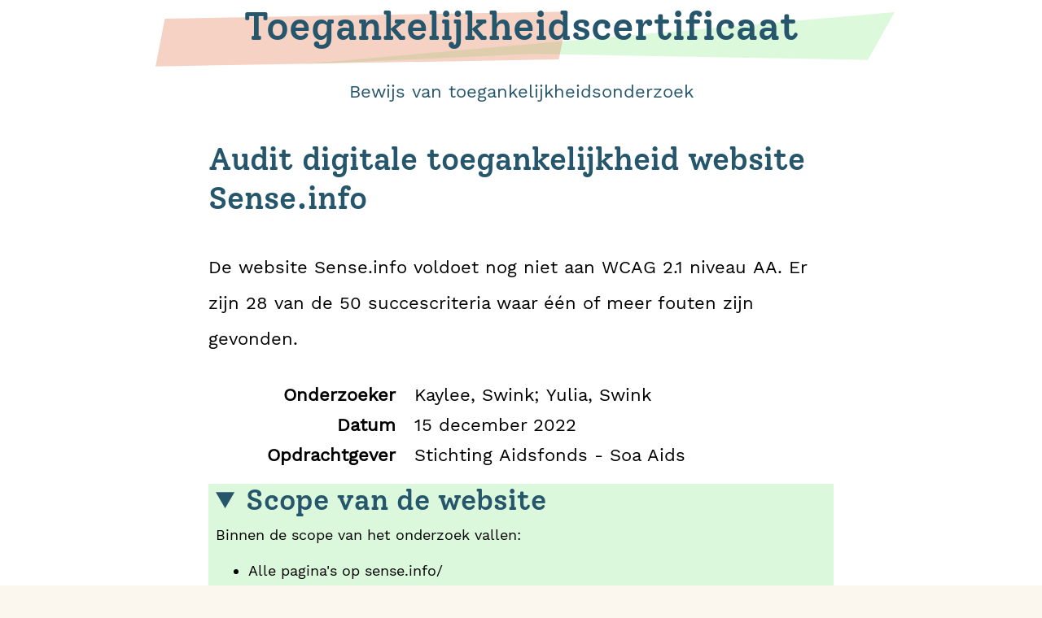

--- FILE ---
content_type: text/html; charset=UTF-8
request_url: https://toegankelijkheidsrapport.swink.nl/sense.info/
body_size: 2119
content:
<!DOCTYPE html>
<html lang="nl" >
<head>
  <meta charset="utf-8">
  <meta name="robots" content="noindex, nofollow">
  <title>Audit digitale toegankelijkheid website Sense.info</title>
  <meta name="viewport" content="width=device-width,initial-scale=1.0">
  <meta name="description" content="Toegankelijkheidsonderzoeken"/>
  <meta name="theme-color" content="#ffffff">
  <link rel="stylesheet" href="../css/style.css" media="all">
  <!--[if lt IE 9]>
  <link rel="stylesheet" href="../css/ie.css" media="all">
  <![endif]-->

  <link rel="stylesheet" href="../css/print.css" media="print">
</head>
<body class="certificate">
  <div class="site-container">
    <header>
      <div>
        <span class="h">Toegankelijkheidscertificaat</span>  
<!--
        <span class="h">Toegankelijkheidscertificaat</span>  
        <span class="h">Quickscan toegankelijkheid</span>
-->  
      </div>
    </header>
    <main>
<div class="subtext">
Bewijs van toegankelijkheidsonderzoek</div>
      <h1>Audit digitale toegankelijkheid website Sense.info</h1>
De website Sense.info voldoet nog niet aan WCAG 2.1 niveau AA. Er zijn 28 van de 50 succescriteria waar één of meer fouten zijn gevonden.          <dl>
            <dt>
            Onderzoeker            </dt>
            <dd>
            Kaylee, Swink; Yulia, Swink            </dd>
            <dt>
            Datum            </dt>
            <dd>
            15 december 2022            </dd>
            <dt>
            Opdrachtgever            </dt>
            <dd>
            Stichting Aidsfonds - Soa Aids            </dd>
          </dl>

<details open>
  <summary class="h2">Scope van de website</summary>
Binnen de scope van het onderzoek vallen:<br><ul><li>Alle pagina's op sense.info/</li><li>Alle PDF's op sense.info/</li></ul>Buiten de scope van het onderzoek vallen: <br><ul><li>Subwebsite(s) waarbij de HTML en/of het systeem afwijkt van de onderzochte website.</li><li>Alle externe systemen en websites waar via sense.info/ met een link naar wordt verwezen.</li></ul></details>

<details style="display:none">
  <summary class="h2">Steekproef getoetste webpagina's</summary>
<ul>          <li><a href="https://sense.info/nl">https://sense.info/nl</a></li>
          <li><a href="https://sense.info/nl/contact">https://sense.info/nl/contact</a></li>
          <li><a href="https://sense.info/nl/hulp-advies">https://sense.info/nl/hulp-advies</a></li>
          <li><a href="https://sense.info/en">https://sense.info/en</a></li>
          <li><a href="https://sense.info/nl/condoom-pil-en-meer">https://sense.info/nl/condoom-pil-en-meer</a></li>
          <li><a href="https://sense.info/nl/zoeken?q=soa&start=&page=1">https://sense.info/nl/zoeken?q=soa&start=&page=1</a></li>
          <li><a href="https://sense.info/bestaatniet">https://sense.info/bestaatniet</a></li>
          <li><a href="https://sense.info/nl/adressen-de-buurt">https://sense.info/nl/adressen-de-buurt</a></li>
          <li><a href="https://sense.info/nl/beter-bed">https://sense.info/nl/beter-bed</a></li>
          <li><a href="https://sense.info/nl/ervaringen-van-anderen/persoonlijke-verhalen/saskia-heeft-sinds-een-jaar-een-spiraaltje">https://sense.in...ia-heeft-sinds-een-jaar-een-spiraaltje</a></li>
          <li><a href="https://sense.info/nl/regio/sense-zuid-holland-regio-rotterdam-dordrecht-leiden-en-gouda">https://sense.in...io-rotterdam-dordrecht-leiden-en-gouda</a></li>
          <li><a href="https://sense.info/nl/seksdummies?type=f">https://sense.info/nl/seksdummies?type=f</a></li>
          <li><a href="https://sense.info/nl/seks-abc">https://sense.info/nl/seks-abc</a></li>
          <li><a href="https://sense.info/nl/morning-aftertest">https://sense.info/nl/morning-aftertest</a></li>
          <li><a href="https://sense.info/nl/werkstukinformatie/voorbehoedmiddelen">https://sense.in.../werkstukinformatie/voorbehoedmiddelen</a></li>
          <li><a href="https://sense.info/assets/external_files/2021-07/wel-seks-geen-zorgen.pdf">https://sense.in...files/2021-07/wel-seks-geen-zorgen.pdf</a></li>
          <li><a href="https://sense.info/nl/seks-abc/ongesteld">https://sense.info/nl/seks-abc/ongesteld</a></li>
          <li><a href="https://sense.info/nl/over-je-grens/seks-tegen-je-zin">https://sense.info/nl/over-je-grens/seks-tegen-je-zin</a></li>
        </ul>
</details>
    </main>
  </div>
  <div class="fullfooter">
    <aside class="more">
      <h2>Details</h2>
      <p>Ga direct naar het <a href="audit" class="marked">volledige rapport</a>.<br>Voor het onderzoek maken we gebruik van de Website Accessibility Conformance Evaluation Methodology (WCAG-EM) en de Web Content Accessibility Guidelines (WCAG) de richtlijnen die voor overheden integraal zijn opgenomen in EN&nbsp;301&nbsp;549.</p>
    </aside>
    <aside class="twin">
      <h2>Over Swink</h2>
      <p>Swink adviseert en ondersteunt organisaties in het toegankelijkheidsproces. Door websites en webapplicaties te onderzoeken op toegankelijkheid en procesbegeleiding, advies en trainingen te bieden. Ook  repareren we gevonden fouten in de content en maken content zoals pdf’s toegankelijk. Zo helpen we stap voor stap jouw organisatie en communicatie toegankelijk te maken.
<br>Hierbij gebruikt Swink met trots de buitengewone kwaliteiten van onze medewerkers met autisme, zodat écht iedereen meedoet!</p>
    </aside>
    <aside class="twin">
      <h2>Klacht</h2>
      <p>Als u van mening bent dat de onderzochte website niet voldoet aan één of meer van de getoetste toegankelijkheidsrichtlijnen dan kunt u dat bij ons melden. Stuur een e-mail naar <a href="mailto:info@swink.nl">info@swink.nl</a>.</p>
    </aside>
  </div>
  <div class="printmeta printonly">Geprint: 2026-01-15 06:51:24 v2.4-011</div>
    
  <footer>
    Powered by <img alt="" src="../images/200ok.svg" style="width:30px;"> 200 OK
  </footer>
  <script src="../js/matomo.js"></script>
  <noscript><img src="https://julezrulez.nl/stats/piwik.php?idsite=4" style="border:0;" alt=""></noscript>
<!--
  Geldig voor www.website.nl
  Naam rapport
  Opdrachtgever
  Domein
  Niveau
  Publicatiedatum=start geldigheid (?)

  Websitenaam
  Korte intro wat het certificaat inhoudt.
  Bijzonderheden
  Scope
  Sample

  Vragen
  Over 200 OK
-->
</body>
</html>


--- FILE ---
content_type: text/css
request_url: https://toegankelijkheidsrapport.swink.nl/css/style.css
body_size: 3460
content:
@charset "UTF-8";
@import url(fonts/fonts.css);
@font-face {
  font-family: "icons";
  src: url("fonts/iconfont/ho-iconfont-iglr8b.eot");
  src: url("fonts/iconfont/ho-iconfont-iglr8b.eot?#iefix") format("eot"), url("/theme/fonts/iconfont/ho-iconfont-iglr8b.woff") format("woff"), url("/theme/fonts/iconfont/ho-iconfont-iglr8b.ttf") format("truetype"), url("/theme/fonts/iconfont/ho-iconfont-iglr8b.svg#icons") format("svg");
  font-weight: normal;
  font-style: normal;
}

@media only screen and (-webkit-min-device-pixel-ratio: 1.25), only screen and ( min-device-pixel-ratio: 1.25), only screen and ( min-resolution: 200dpi), only screen and ( min-resolution: 1.25dppx) {
    -webkit-font-smoothing: subpixel-antialiased;
}

body {
//  overflow-x: hidden;
  color: #26566B;
  line-height: 1.4rem;
  font-size: 1rem;
  font-family: "Work Sans", Helvetica, Arial, sans-serif;
  font-weight: 100;
  text-rendering: optimizeLegibility;
  -webkit-font-smoothing: antialiased;
  background: #FBF7EE;
  color: #000;
  margin: 0;
}

body,
html {
  margin: 0;
  padding: 0;
  width: 100%;
  height: 100%;
}
* {
  -webkit-box-sizing: border-box;
  box-sizing: border-box;
}

/*--------------------------------------------------------------
Some CSS Reset
--------------------------------------------------------------*/
img {
  display: block;
  border: 0;
  width: 100%;
  height: auto;
}
ul {
  margin:0;
}
/*--------------------------------------------------------------
Typography
--------------------------------------------------------------*/
body,
button,
input,
select,
textarea {
}

h1,
h2,
h3 {
  margin: 0;
  padding: 1em 0;
}

p {
  margin: 0;
  padding: 1em 0;
}
a {
  color: #000000;
}
.h, h1, h2, h3, h4, h5, h6, .h2 {
  font-family: "Solway", Helvetica, Arial, sans-serif;
  color: #26566B;
  margin: 0;
  font-weight: normal;
}
.h {
  font-size: 1.3rem;
  line-height: 1.6rem;
}
h1 {
  font-size: 1.2rem;
  line-height: 1.6rem;
}
h2, .h2 {
  font-size: 1.1rem;
  line-height: 1.3rem;
}
h3, .h3 {
  font-size: 1.1rem;
  line-height: 1rem;
}

h4, .h4 {
  font-size: 1rem;
  line-height: 1rem;
}

/*
code {
  background: #ededed;
}
*/

/*--------------------------------------------------------------
General styles
--------------------------------------------------------------*/
html, body {
  height: 100%;
  display:block;
}
.site-container {
  max-width:1400px;
  padding-left:.5em;
  padding-right:.5em;
  background: #FFFFFF; 
  overflow: visible;
}
header {
  width: 100%;
/*
  height:3em;
*/
  background-image: url(img/header.svg);
  background-position: center;
  background-repeat: no-repeat;
  background-size: 100%;
}

header div {
  max-width:1100px;
  margin: auto;
  text-align: center;
}
main {
  background: white;
  margin-left:auto;
  margin-right:auto;
}
.fullfooter {
  margin-top: 1em;
  background-color: #FBF7EE;
  background-image: url(img/footer.svg);
  background-position: center bottom;
  background-repeat: no-repeat;
  background-size: 100% 200px;
  display:block;
}
.more {
}
.twin {
}
.twin:last-of-type {
}
 
.more {
  margin-top: 1em;
  background: #ffffff;
  border: 1em solid #ffffff;
  border-radius: 1em;
}
.twin {
  margin-top: 1em;
  background: #A5E3ED;
  border: 1em solid #A5E3ED;
  border-radius: 1em;
}

.twin:last-of-type {
  background: #F6D3C6;
  border-color: #F6D3C6;
}

footer {
  padding: 2em;
//  background: #41AA9B;
  background-color: #3A5F2E;
  color: #ffffff;
}
footer a {
  color: white;
}

footer a:hover,
footer a:focus {
  border-bottom: 1px solid #ffffff;
}

.visually-hidden
{
  position: absolute;
  overflow: hidden;
  height: 1px;
  width: 1px;
  clip: rect(1px, 1px, 1px, 1px);
  white-space: nowrap;
  word-wrap: normal;
}


@keyframes open {
  0% {opacity: 0; margin-left: -20px}
  100% {opacity: 1; margin-left: 0px}
}
details[open] summary ~ * {
  animation: open .5s ease-in-out;
}
details {
  background: #DCF8DC;
  font-size:80%;
  padding-left:.5em;
  padding-right:.5em;
}
summary {
  font-size:120%;
  padding-left:0;
  padding-right:0;
}
td ul {
  padding-left:20px;
}
.nobullet {
  list-style: none; 
}


/*--------------------------------------------------------------
If no grid support, limit width to 50em and center align
--------------------------------------------------------------*/
@supports not (display: grid) {
  body {
    max-width: 50em;
    margin: 0 auto;
  }
}

/*--------------------------------------------------------------
CSS Grid layout for wider screens, when browser supports grid:
--------------------------------------------------------------*/

@media screen and (min-width: 670px) {
  .h {
    font-size: 2.4rem;
    line-height: 4rem; }
  @supports (display: grid) {
    .site-container {
      padding:0;
      display: grid;
      grid-template-columns: 1fr repeat(6, minmax(auto, 10em)) 1fr;
      grid-template-rows: minmax(4em, auto)
                          auto
                          1fr
                          1fr
                          1fr
                          1fr
                          1fr
    }

    header {
      grid-column: span 8;
    }
    main,
    .more,
    .twin {
      grid-column: 2/8;
    }
    .fullfooter {
      grid-column: span 8;
      display: grid;
      grid-template-columns: repeat(8, 1fr);
      grid-template-rows: auto 1fr;
      column-gap: 2em;
      row-gap:1em;
    }
    footer {
      grid-column: span 8;
      grid-row: 5;
    }
  }
}

@media screen and (min-width: 788px) {
  main {
    width: 768px;
  }
  body {
    font-size: 1.4rem;
    line-height: 2.8rem;
  }
  .h {
    font-size: 3rem;
    line-height: 4rem; }
  h1 {
    font-size: 2.4rem;
    line-height: 3rem;
  }
  h2, .h2 {
    font-size: 2.2rem;
    line-height: 2.6rem;
  }
  h3, .h3 {
    font-size: 2.0rem;
    line-height: 2.2rem;
    padding-bottom:0;
  }
  h4, .h4 {
    font-size: 1.6rem;
    line-height: 2rem;
  }
  /* definition list */
  dl {
    display: flex;
    flex-wrap: wrap;
    line-height: normal;
  }
  dl > * {
    padding-top: 0.5em;
  }
  dt {
    width:30%;
    text-align:right;
  }
  dd {
    width:60%;
    padding-left:1em;
    margin-left: 0px;
  }
  dd + dd {
    width: 100%;
    padding-left: calc(30% + 1em);
  }
  dt + dt {
    padding-right: 60%;
  }
  dt + dt + dd {
    margin-top: -1.625em; /* own height including padding */
    padding-left: calc(30% + 1em);
  }
}

@media screen and (min-width: 1080px) {
  @supports (display: grid) {
    .site-container {
      margin-left:auto;
      margin-right:auto;
      grid-template-rows: minmax(4em, auto)
                          auto
                          1fr
                          1fr
                          minmax(3em, auto);
    }
    .more {
      grid-column: 3/7;
    }
    .twin {
      grid-column: 2/5;
    }
    .twin:last-of-type {
      grid-column: 5/8;
    }
  }
}

/*--------------------------------------------------------------
The details:
--------------------------------------------------------------*/
.button-3d {
  position:relative;
  width: auto;
  display:inline-block;
  color: #ffffff;
  text-decoration:none;
  border-radius:1em;
  border:solid 1px #93ABB6;
  background:#26566B;
  text-align:center;
  padding:16px 18px 14px;
  margin: 12px;
  
  -webkit-transition: all 0.1s;
  -moz-transition: all 0.1s;
  transition: all 0.1s;
  
  -webkit-box-shadow: 0px 6px 0px #1D4151;
  -moz-box-shadow: 0px 6px 0px #1D4151;
  box-shadow: 0px 6px 0px #1D4151;
}
.button-3d:active{
    -webkit-box-shadow: 0px 2px 0px #1D4151;
    -moz-box-shadow: 0px 2px 0px #1D4151;
    box-shadow: 0px 2px 0px #1D4151;
    position:relative;
    top:4px;
}

.subtext {
  margin:0 auto;
  text-align: center;
  color: #26566B;
}

/* retromarkering */

.marked {
  position: relative;
  z-index: 1;
  width: 100%;
  height: 50%;
  white-space: nowrap;
}
.marked:after {
  background: inherit;
  background: #DCF8DC;
  bottom: 0;
  content: '';
  display: block;
  height: 70%;
  width:103%;
  position: absolute;
  right:-2px;
  transform: skewY(-2deg);
  transform-origin: 80%;
  z-index: -1;
}

/* table */

table {
  border-collapse: separate;
  border-spacing: 0;
}
table tr th,
table tr td {
  border-bottom: 1px solid #BCD3BC;
  padding: 0px 10px;
  text-align: left;
  font-size: 80%;
  vertical-align: top;
}
table tr th:last-child,
table tr td:last-child {
  border-right: 1px solid #BCD3BC;
}
table tr th:first-child,
table tr td:first-child {
  border-left: 1px solid #BCD3BC;
}
table :first-child tr:first-child th {
  border-top: 1px solid #BCD3BC;
}
table tr th {
  background: #26566B;
  color: #ffffff;
  font-weight:normal;
}

table tr:first-child td {
  border-top: 1px solid #BCD3BC;
}

/* top-left border-radius */
table :first-child tr:first-child :first-child {
  border-top-left-radius: 12px;
}

/* top-right border-radius */
table :first-child tr:first-child :last-child {
  border-top-right-radius: 12px;
}

/* bottom-left border-radius */
table :last-child tr:last-child :first-child {
  border-bottom-left-radius: 12px;
}

/* bottom-right border-radius */
table :last-child tr:last-child :last-child {
  border-bottom-right-radius: 12px;
}

table.overview tr:nth-child(2n) {
  background: #f7f7f7;
}

table.overview a {
  text-decoration: none;
}
table a:hover {
  text-decoration: underline;
}

.good {
  background: #00C000;
}
.moderate {
  background: #F68934;
}
.bad {
  background: #FF4040;
}
.unknown {
  background: #A0A0A0;
}
table.numeric td, table.numeric thead tr th, table.numeric thead tr th, td.num {
  text-align: right;
  font-variant-numeric: tabular-nums;
}
table.total tr:last-child {
  font-weight: bold;
}
table.ticked td {
  text-align: center;
}
table.ticked td:nth-child(2n+2),
.kolommen td:nth-child(2n+2),
tr.option td {
  background:#EBE6F2;
}
tr.option td {
  color: #575757;
}
table.wide {
  width: 100%;
}
table[role=presentation],
table[role=presentation] td {
  border: none;
  color: black;
  background: white;
}
table[role=presentation] tr td:first-child {
  padding-left: 0;
}
table[role=presentation] tr td p {
  padding-top: 0;
}
/* definition list */
dt {
  font-weight: bold;
}

.logolist {
  list-style-type: none;
  padding: 0;
  margin: 0;
}
.logolist li {
  display:list-item;
  width:100%;
}
.logolist li img {
  height:24px;
  width:105px;
  margin-top:2px;
  float:left;
}
.logolist li div {
  padding-left:105px;
  margin-top:12px;
  text-indent:0px;
  line-height:1.2em;
}
.logolist li div a {
//  text-decoration: none;
  font-size: 90%;
}

/* rapport resultaat */
.outcome {
  border: 1px solid #BCD3BC;
  background: #EFF5EF;
  border-radius: 12px;
  padding:1em;
  margin-bottom: 1em;
}
.outcome .canttell {
  background: url("img/sign-canttell.png");
}
.outcome .failed {
  background: url("img/sign-failed.png");
}
.outcome .untested {
  background: url("img/sign-untested.png");
}
.outcome .passed {
  background: url("img/sign-passed.png");
}
.outcome .inapplicable {
  background: url("img/sign-inapplicable.png");
}
.outcome .canttell, .outcome .failed,
.outcome .untested, .outcome .passed,
.outcome .inapplicable {
  text-indent: 1.7em;
  background-repeat: no-repeat;
  background-size: 1.5em 1.5em;
  background-position: 0em 1.2em;
}

.readMore {
  padding-top: 0;
  font-size: 1rem;
}
.printonly {
  display: none;
}
.urlBreak {
  word-break: break-all;
}

@media print {
  body, page {
    margin: 0;
    box-shadow: 0;
  }
}

--- FILE ---
content_type: text/css
request_url: https://toegankelijkheidsrapport.swink.nl/css/print.css
body_size: 1996
content:
/*
 * My messed up print stylesheet
 * I have to clean it up.
 */
/* reset */
html,body,div,span,applet,object,iframe,
h1,h2,h3,h4,h5,h6,p,blockquote,pre,
a,abbr,acronym,address,big,cite,code,del,
dfn,em,img,ins,kbd,q,s,samp,small,strike,
strong,sub,sup,tt,var,b,u,i,center,dl,dt,
dd,fieldset,form,label,legend,
table,caption,tbody,tfoot,thead,tr,th,td,
article,aside,canvas,details,embed,figure,
figcaption,footer,header,hgroup,menu,nav,
output,ruby,section,summary,time,mark,audio,video {
  margin:0;
  padding:0;
  border:0;
  font-size:100%;
  font:inherit;
  vertical-align:baseline
}

body {
  line-height:1em;
  margin:30px 0;
}

/* ol, ul { list-style: none; } */
blockquote,q {
  quotes:none
}

blockquote:before,
blockquote:after,
q:before,q:after {
  content:'';
  content:none;
}

table {
  border-collapse:collapse;
  border-spacing:0
}


/* not in use, yet
dl {
  border-collapse:collapse;
  border-spacing:0;
  margin:0
  padding:0;
}

dt, dd {
  border: 1px solid #000000;
  margin:0
  padding:0;
}
*/

dl {
    display: flex;
    flex-wrap: wrap;
    line-height: normal;
  }
  dl > * {
    padding-top: 0.5em;
  }
  dt {
    width:30%;
    text-align:right;
    font-weight: bold;
  }
  dd {
    width:60%;
    padding-left:1em;
    margin-left: 0px;
  }
  

dd::before {
//  content: ": ";
}

/* stylen */
body {
  font-family:Georgia,‘Times New Roman’,serif;
  font-size:.9em;
//  xbackground:none;
  margin:0;
  padding:0
}

div,p,ul {
  background:#fff!important
}

.audit header {
  margin:0;
  padding:3cm 0 0 0;
  height:6cm !important;
}

header h1,
.h {
  border-bottom:solid 1px #000;
}
.subtext {
  margin-top: 1em;
}

h1,h2,h3,h4,h5, caption {
  font-family:Helvetica,Arial,sans-serif!important;
  text-align:left!important;
  margin-top:1em;
}

h1 {
  font-size:2.4em !important;
  line-height: 1.7em;
  display:block;
  width:100%;
  text-align: center !important;
}
.audit h1 {
  margin: 3cm auto;
}


h2 {
  font-size:1.3em!important;
  line-height: 2em;
}

h3 {
  font-size:1.1em!important;
  line-height: 2em;
}

h4 {
  font-weight:700;
  line-height: 2em;
}

p,
ul li {
  font-size:1em;
  line-height:1.5em;
}

p {
  margin-bottom: .5em;
}

a {
  font-size:1em;
  line-height:1.2em !important;
  text-decoration:none
}

/*
 * don't print what you cant use
 */
button {
  display: none!important;
}

/*
 * audit
 */
body.audit .header {
   height: 7cm;
}



.outcome .canttell, .outcome .failed,
.outcome .untested, .outcome .passed,
.outcome .inapplicable {
  background: none;
  text-indent: 0;
}
.audit a[target=_blank].ng-binding {
  display: none;
}
.criterion h5, .div3 h5 {
  display: inline-block;
  width: 100%;
  border-top: 3px solid #E4DDED;
}
.criterion,
.div3 .sc {
  margin-bottom:.5em;
  background: #ffffff;
  border:none;
}

ul {
  padding-bottom:0;
}

li {
  font-size:1em!important;
  background:url([data-uri]…ixDQAACMOw/v90YUYeiOQl2frEKZzCKZzCKZzCKZzCeaQDNL1jnUcuy0wAAAAASUVORK5CYII=) 10px 10px no-repeat!important
}

table {
  margin-left:10px;
  margin-right:10px;
  margin-bottom:5px;
}
table,th,td, thead td {
  border-collapse:collapse;
  border-right:1px solid #BCD3BC !important;
}
/* top-left border-radius */
table :first-child tr:first-child th:first-child,
table :first-child tr:first-child td:first-child {
  border-top-left-radius: 12px !important;
}
/* top-right border-radius */
table :first-child tr:first-child th:last-child {
  border-top-right-radius: 12px !important;
}
/* bottom-left border-radius */
table :last-child tr:last-child th:first-child {
  border-bottom-left-radius: 12px !important;
}
/* bottom-right border-radius */
table :last-child tr:last-child th:last-child {
  border-bottom-right-radius: 12px !important;
}
th {
  font-weight: bold !important;
  color: #000000 !important;
  background: #cccccc !important;
}
table caption {
  font-size:1.1em!important;
}
thead {
  display: table-header-group;
}

tr,td {

}
td, th {
  padding:2px 5px;;
  margin:0;
}
th {
  color:#000;
  font-weight:700.
}

footer {
  display:none!important
}

.twin {
  border:none;
}
/*
 * print specifics
 */
h1,h2,h3,h4,h5, caption {
  page-break-after:avoid!important;
}
table {
/*  page-break-inside:auto; */
}
tr {
  page-break-inside:avoid;
  page-break-before:auto;
}
ul {
/*  page-break-inside: avoid; */
}
aside {
  page-break-inside: avoid;
}
details:not([open]) { display: none; }

body.certificate {
  font-family:verdana, arial, sans-serif;
}
.certificate main {
  width: 84%;
}
.certificate header .h {
  border-bottom: none;
  font-size: 300%;
  line-height: 3em;
  margin-bottom: 0;
}
.certificate .subtext {
  margin-top: 0;
}

.certificate summary {
  margin-top: 1em;
  margin-bottom: .5em;
}
.certificate .more,
.certificate .twin {
  display: none;
}
.certificate .printmeta {
  display: none !important;
}

.note.frontpage {
  page-break-after: always;
}
.page-break {
  display: block;
  page-break-before: always;
}
.printonly {
  display: initial;
}
.printmeta {
  display: block;
  width:100%;
  font-size: 8pt;
  color: rebeccapurple;
  text-align: right;
}
.noprint,
.noprintheader header,
.noprintaside aside,
.readMore {
  display:none;
}

--- FILE ---
content_type: text/css
request_url: https://toegankelijkheidsrapport.swink.nl/css/fonts/fonts.css
body_size: 100
content:
@font-face {
    font-family: 'Work Sans';
    src: url('WorkSans-Regular.woff2') format('woff2'),
        url('WorkSans-Regular.woff') format('woff');
    font-weight: normal;
    font-style: normal;
    font-display: swap;
}

@font-face {
    font-family: 'Solway';
    src: url('Solway-Medium.woff2') format('woff2'),
        url('Solway-Medium.woff') format('woff');
    font-weight: 500;
    font-style: normal;
    font-display: swap;
}

@font-face {
    font-family: 'Work Sans';
    src: url('WorkSans-Italic.woff2') format('woff2'),
        url('WorkSans-Italic.woff') format('woff');
    font-weight: normal;
    font-style: italic;
    font-display: swap;
}

@font-face {
    font-family: 'Solway';
    src: url('Solway-ExtraBold.woff2') format('woff2'),
        url('Solway-ExtraBold.woff') format('woff');
    font-weight: 800;
    font-style: normal;
    font-display: swap;
}



--- FILE ---
content_type: image/svg+xml
request_url: https://toegankelijkheidsrapport.swink.nl/css/img/footer.svg
body_size: 110
content:
<svg xmlns="http://www.w3.org/2000/svg" viewBox="0 0 100 100" preserveAspectRatio="none">
	<line stroke="#3A5F2E" stroke-width="6px" x1="-3" y1="101" x2="105" y2="47" />
  <polygon fill="#3A5F2E" points="0,100 100,50 100,100"/>
	<line stroke="#BCD3BC" stroke-width=".5px" x1="-2" y1="101" x2="104" y2="48" />
	<line stroke="#BCD3BC" stroke-width=".5px" x1="-6" y1="99" x2="105" y2="44" />
</svg>

--- FILE ---
content_type: image/svg+xml
request_url: https://toegankelijkheidsrapport.swink.nl/images/200ok.svg
body_size: 275
content:
<svg xmlns="http://www.w3.org/2000/svg" xmlns:xlink="http://www.w3.org/1999/xlink" xmlns:ev="http://www.w3.org/2001/xml-events" version="1.1" baseProfile="full" viewBox="0 0 720 720" preserveAspectRatio="xMidYMid meet">
  <title>200 OK logo</title>
  <desc>200 OK logo</desc>
  <g fill="#FFFFFF">
    <rect width="309" height="206" x="0" y="0" ry="102" rx="102"/>
    <rect width="309" height="206" x="0" y="227" ry="102" rx="102"/>
    <g id="Twee">
      <circle cx="103" cy="557" r="103"/>
      <polygon points=" 213,   454,                     309,   454,                     309,   660,                     213,   660,                     108,   555,                     174.5, 483,                     213,   521.5"/>
    </g>
    <circle cx="500" cy="160" r="160"/>
    <polygon points=" 340,340,                  660,340,                  500,500,                  660,660,                  340,660"/>
  </g>
</svg>


--- FILE ---
content_type: image/svg+xml
request_url: https://toegankelijkheidsrapport.swink.nl/css/img/header.svg
body_size: 135
content:
<svg xmlns="http://www.w3.org/2000/svg" width="1400" height="280">
	<rect width="100%" height="100%" fill="#FFF"/>
	<g class="currentLayer">
		<path fill="#8ae98a" opacity=".3" d="M402 177l800-70-36 64-450-8z" color="#000"/>
    <rect fill="#e06a3f" opacity=".3" x="244" y="120" width="540" height="64" transform="skewX(-12) rotate(-1)"/>
	</g>
</svg>